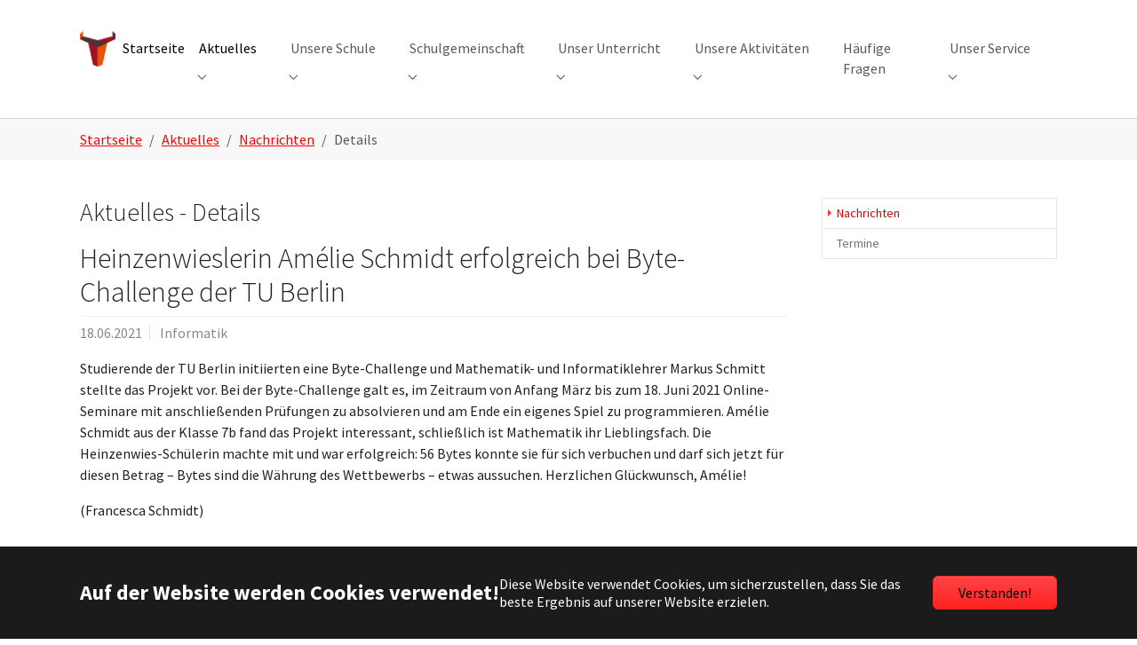

--- FILE ---
content_type: text/html; charset=utf-8
request_url: https://heinzenwies.de/aktuelles/nachrichten/details/heinzenwieslerin-amelie-schmidt-erfolgreich-bei-byte-challange-der-tu-berlin
body_size: 5718
content:
<!DOCTYPE html>
<html lang="de" dir="ltr" class="no-js">
<head>
    <meta charset="utf-8">

<!-- 
	Based on the TYPO3 Bootstrap Package by Benjamin Kott - https://www.bootstrap-package.com/

	This website is powered by TYPO3 - inspiring people to share!
	TYPO3 is a free open source Content Management Framework initially created by Kasper Skaarhoj and licensed under GNU/GPL.
	TYPO3 is copyright 1998-2026 of Kasper Skaarhoj. Extensions are copyright of their respective owners.
	Information and contribution at https://typo3.org/
-->


<title>Heinzenwieslerin Amélie Schmidt erfolgreich bei Byte-Challenge der TU Berlin</title>
<meta name="generator" content="TYPO3 CMS">
<meta name="viewport" content="width=device-width, initial-scale=1, minimum-scale=1">
<meta name="robots" content="index,follow">
<meta property="og:title" content="Heinzenwieslerin Amélie Schmidt erfolgreich bei Byte-Challenge der TU Berlin">
<meta property="og:type" content="article">
<meta property="og:url" content="https://heinzenwies.de/aktuelles/nachrichten/details/heinzenwieslerin-amelie-schmidt-erfolgreich-bei-byte-challange-der-tu-berlin">
<meta name="mobile-web-app-capable" content="no">
<meta name="google" content="notranslate">

<link rel="stylesheet" href="https://fonts.googleapis.com/css?display=swap&amp;family=Source Sans Pro:300,400,700" media="all">
<link rel="stylesheet" href="/typo3temp/assets/compressed/merged-dec40ff133b61a1542e44a1df60f5de6-f48119102f63ea5b9285c2c07da1402f.css?1765453649" media="all">
<link rel="stylesheet" href="/typo3temp/assets/compressed/merged-c17aa25b66f75c348198b8e0f10bc859-fd0889eecd94d9a1d5ec7ea0683bc533.css?1766395145" media="all">
<link href="/_assets/f6ef6adaf5c92bf687a31a3adbcb0f7b/Css/news-basic.css?1765358123" rel="stylesheet" >






<link rel="canonical" href="https://heinzenwies.de/aktuelles/nachrichten/details/heinzenwieslerin-amelie-schmidt-erfolgreich-bei-byte-challange-der-tu-berlin">
</head>
<body id="p41" class="page-41 pagelevel-3 language-0 backendlayout-subnavigation_right layout-default">

<div id="top"></div>
<div class="body-bg body-bg-top">

    



    

<div id="cookieconsent">
    <span data-cookieconsent-setting="cookie.expiryDays" data-cookieconsent-value="365"></span>
    <span data-cookieconsent-setting="content.header" data-cookieconsent-value="Auf der Website werden Cookies verwendet!"></span>
    <span data-cookieconsent-setting="content.message" data-cookieconsent-value="Diese Website verwendet Cookies, um sicherzustellen, dass Sie das beste Ergebnis auf unserer Website erzielen."></span>
    <span data-cookieconsent-setting="content.dismiss" data-cookieconsent-value="Verstanden!"></span>
    <span data-cookieconsent-setting="content.allow" data-cookieconsent-value="Cookies zulassen"></span>
    <span data-cookieconsent-setting="content.deny" data-cookieconsent-value="Ablehnen"></span>
    <span data-cookieconsent-setting="content.link" data-cookieconsent-value="Mehr Informationen"></span>
    <span data-cookieconsent-setting="content.href" data-cookieconsent-value=""></span>
    <span data-cookieconsent-setting="layout" data-cookieconsent-value="basic-header"></span>
    <span data-cookieconsent-setting="type" data-cookieconsent-value="info"></span>
    <span data-cookieconsent-setting="position" data-cookieconsent-value="bottom"></span>
    <span data-cookieconsent-setting="revokable" data-cookieconsent-value=""></span>
    <span data-cookieconsent-setting="static" data-cookieconsent-value=""></span>
    <span data-cookieconsent-setting="location" data-cookieconsent-value=""></span>
    <span data-cookieconsent-setting="law.countryCode" data-cookieconsent-value=""></span>
    <span data-cookieconsent-setting="law.regionalLaw" data-cookieconsent-value="1"></span>
</div>



    

    
        <a class="visually-hidden-focusable page-skip-link" href="#mainnavigation">
            <span>Skip to main navigation</span>
        </a>
    
        <a class="visually-hidden-focusable page-skip-link" href="#page-content">
            <span>Zum Hauptinhalt springen</span>
        </a>
    
        <a class="visually-hidden-focusable page-skip-link" href="#page-footer">
            <span>Skip to page footer</span>
        </a>
    




    




<header id="page-header" class="bp-page-header navbar navbar-mainnavigation navbar-default navbar-has-image navbar-top navbar-fixed-top">
    <div class="container container-mainnavigation">
        
<a class="navbar-brand navbar-brand-image" href="/">
    
            <img class="navbar-brand-logo-normal" src="/fileadmin/template/Logo.png" alt="heinzenwies logo" height="40" width="40">
            
                <img class="navbar-brand-logo-inverted" src="/_assets/9b80d86a98af3ecc38aabe297d2c3695/Images/BootstrapPackageInverted.svg" alt="heinzenwies logo" height="40" width="40">
            
        
</a>


        
            
<button class="navbar-toggler collapsed" type="button" data-bs-toggle="collapse" data-bs-target="#mainnavigation" aria-controls="mainnavigation" aria-expanded="false" aria-label="Navigation umschalten">
    <span class="navbar-toggler-icon"></span>
</button>


            <nav aria-label="Main navigation" id="mainnavigation" class="collapse navbar-collapse">
                



                

    <ul class="navbar-nav">
        
            

                    
                    
                    <li class="nav-item">
                        <a
                            id="nav-item-138"
                            href="/"
                            class="nav-link nav-link-main active"
                            
                            
                            aria-current="false"
                            >
                            
                            <span class="nav-link-text">
                                Startseite
                                
                            </span>
                        </a>
                        
                        <div class="dropdown-menu">
                            
    




                        </div>
                    </li>

                
        
            

                    
                    
                        
                    
                        
                    
                    <li class="nav-item nav-style-simple">
                        <a
                            id="nav-item-36"
                            href="/aktuelles/nachrichten"
                            class="nav-link nav-link-main active"
                            
                            
                            aria-current="false"
                            >
                            
                            <span class="nav-link-text">
                                Aktuelles
                                
                            </span>
                        </a>
                        
                            <button
                                type="button"
                                id="nav-toggle-36"
                                class="nav-link nav-link-toggle"
                                data-bs-toggle="dropdown"
                                data-bs-display="static"
                                aria-haspopup="true"
                                aria-expanded="false"
                                >
                                <span class="nav-link-indicator" aria-hidden="true"></span>
                                <span class="nav-link-text visually-hidden">Submenu for "Aktuelles"</span>
                            </button>
                        
                        <div class="dropdown-menu dropdown-menu-simple">
                            
    
        <ul class="dropdown-nav" data-level="2">
            
            
                
                        <li class="nav-item">
                            <a class="nav-link nav-link-dropdown active" href="/aktuelles/nachrichten" title="Nachrichten">
                                
                                <span class="nav-link-text">
                                    Nachrichten
                                    
                                </span>
                            </a>
                            
    

                        </li>
                    
            
                
                        <li class="nav-item">
                            <a class="nav-link nav-link-dropdown" href="/aktuelles/termine" title="Termine">
                                
                                <span class="nav-link-text">
                                    Termine
                                    
                                </span>
                            </a>
                            
    

                        </li>
                    
            
        </ul>
    




                        </div>
                    </li>

                
        
            

                    
                    
                        
                    
                        
                    
                        
                    
                    <li class="nav-item nav-style-simple">
                        <a
                            id="nav-item-43"
                            href="/unsere-schule/organisation-unserer-schule"
                            class="nav-link nav-link-main"
                            
                            
                            aria-current="false"
                            >
                            
                            <span class="nav-link-text">
                                Unsere Schule
                                
                            </span>
                        </a>
                        
                            <button
                                type="button"
                                id="nav-toggle-43"
                                class="nav-link nav-link-toggle"
                                data-bs-toggle="dropdown"
                                data-bs-display="static"
                                aria-haspopup="true"
                                aria-expanded="false"
                                >
                                <span class="nav-link-indicator" aria-hidden="true"></span>
                                <span class="nav-link-text visually-hidden">Submenu for "Unsere Schule"</span>
                            </button>
                        
                        <div class="dropdown-menu dropdown-menu-simple">
                            
    
        <ul class="dropdown-nav" data-level="2">
            
            
                
                        <li class="nav-item">
                            <a class="nav-link nav-link-dropdown" href="/unsere-schule/organisation-unserer-schule" title="Organisation unserer Schule">
                                
                                <span class="nav-link-text">
                                    Organisation unserer Schule
                                    
                                </span>
                            </a>
                            
    

                        </li>
                    
            
                
                        <li class="nav-item">
                            <a class="nav-link nav-link-dropdown" href="/unsere-schule/unser-profil" title="Unser Profil">
                                
                                <span class="nav-link-text">
                                    Unser Profil
                                    
                                </span>
                            </a>
                            
    

                        </li>
                    
            
                
                        <li class="nav-item">
                            <a class="nav-link nav-link-dropdown" href="/unsere-schule/daten-und-fakten" title="Daten und Fakten">
                                
                                <span class="nav-link-text">
                                    Daten und Fakten
                                    
                                </span>
                            </a>
                            
    

                        </li>
                    
            
        </ul>
    




                        </div>
                    </li>

                
        
            

                    
                    
                        
                    
                        
                    
                        
                    
                        
                    
                        
                    
                        
                    
                        
                    
                        
                    
                        
                    
                    <li class="nav-item nav-style-simple">
                        <a
                            id="nav-item-91"
                            href="/wir/kollegium"
                            class="nav-link nav-link-main"
                            
                            
                            aria-current="false"
                            >
                            
                            <span class="nav-link-text">
                                Schulgemeinschaft
                                
                            </span>
                        </a>
                        
                            <button
                                type="button"
                                id="nav-toggle-91"
                                class="nav-link nav-link-toggle"
                                data-bs-toggle="dropdown"
                                data-bs-display="static"
                                aria-haspopup="true"
                                aria-expanded="false"
                                >
                                <span class="nav-link-indicator" aria-hidden="true"></span>
                                <span class="nav-link-text visually-hidden">Submenu for "Schulgemeinschaft"</span>
                            </button>
                        
                        <div class="dropdown-menu dropdown-menu-simple">
                            
    
        <ul class="dropdown-nav" data-level="2">
            
            
                
                        <li class="nav-item">
                            <a class="nav-link nav-link-dropdown" href="/wir/kollegium" title="Kollegium">
                                
                                <span class="nav-link-text">
                                    Kollegium
                                    
                                </span>
                            </a>
                            
    

                        </li>
                    
            
                
                        <li class="nav-item">
                            <a class="nav-link nav-link-dropdown" href="/wir/sekretariat" title="Mitarbeiterinnen und Mitarbeiter">
                                
                                <span class="nav-link-text">
                                    Mitarbeiterinnen und Mitarbeiter
                                    
                                </span>
                            </a>
                            
    

                        </li>
                    
            
                
                        <li class="nav-item">
                            <a class="nav-link nav-link-dropdown" href="/schulgemeinschaft/schulsozialarbeiterin" title="Schulsozialarbeiterin">
                                
                                <span class="nav-link-text">
                                    Schulsozialarbeiterin
                                    
                                </span>
                            </a>
                            
    

                        </li>
                    
            
                
                        <li class="nav-item">
                            <a class="nav-link nav-link-dropdown" href="/wir/fachschaften" title="Fachschaften">
                                
                                <span class="nav-link-text">
                                    Fachschaften
                                    
                                </span>
                            </a>
                            
    

                        </li>
                    
            
                
                        <li class="nav-item">
                            <a class="nav-link nav-link-dropdown" href="/schulgemeinschaft/referendare" title="Referendare">
                                
                                <span class="nav-link-text">
                                    Referendare
                                    
                                </span>
                            </a>
                            
    

                        </li>
                    
            
                
                        <li class="nav-item">
                            <a class="nav-link nav-link-dropdown" href="/schulgemeinschaft/personalrat" title="Personalrat">
                                
                                <span class="nav-link-text">
                                    Personalrat
                                    
                                </span>
                            </a>
                            
    

                        </li>
                    
            
                
                        <li class="nav-item">
                            <a class="nav-link nav-link-dropdown" href="/wir/sv" title="SV">
                                
                                <span class="nav-link-text">
                                    SV
                                    
                                </span>
                            </a>
                            
    

                        </li>
                    
            
                
                        <li class="nav-item">
                            <a class="nav-link nav-link-dropdown" href="/schulelternbeirat/foerderverein" title="Schulelternbeirat/Förderverein">
                                
                                <span class="nav-link-text">
                                    Schulelternbeirat/Förderverein
                                    
                                </span>
                            </a>
                            
    

                        </li>
                    
            
                
                        <li class="nav-item">
                            <a class="nav-link nav-link-dropdown" href="/wir/mannequin-challenge" title="Mannequin-Challenge">
                                
                                <span class="nav-link-text">
                                    Mannequin-Challenge
                                    
                                </span>
                            </a>
                            
    

                        </li>
                    
            
        </ul>
    




                        </div>
                    </li>

                
        
            

                    
                    
                        
                    
                        
                    
                        
                    
                        
                    
                        
                    
                        
                    
                        
                    
                        
                    
                        
                    
                        
                    
                        
                    
                        
                    
                        
                    
                        
                    
                        
                    
                        
                    
                        
                    
                        
                    
                    <li class="nav-item nav-style-simple">
                        <a
                            id="nav-item-44"
                            href="/unser-unterricht/bildende-kunst"
                            class="nav-link nav-link-main"
                            
                            
                            aria-current="false"
                            >
                            
                            <span class="nav-link-text">
                                Unser Unterricht
                                
                            </span>
                        </a>
                        
                            <button
                                type="button"
                                id="nav-toggle-44"
                                class="nav-link nav-link-toggle"
                                data-bs-toggle="dropdown"
                                data-bs-display="static"
                                aria-haspopup="true"
                                aria-expanded="false"
                                >
                                <span class="nav-link-indicator" aria-hidden="true"></span>
                                <span class="nav-link-text visually-hidden">Submenu for "Unser Unterricht"</span>
                            </button>
                        
                        <div class="dropdown-menu dropdown-menu-simple">
                            
    
        <ul class="dropdown-nav" data-level="2">
            
            
                
                        <li class="nav-item">
                            <a class="nav-link nav-link-dropdown" href="/unser-unterricht/bildende-kunst" title="Bildende Kunst">
                                
                                <span class="nav-link-text">
                                    Bildende Kunst
                                    
                                </span>
                            </a>
                            
    

                        </li>
                    
            
                
                        <li class="nav-item">
                            <a class="nav-link nav-link-dropdown" href="/unser-unterricht/biologie" title="Biologie">
                                
                                <span class="nav-link-text">
                                    Biologie
                                    
                                </span>
                            </a>
                            
    

                        </li>
                    
            
                
                        <li class="nav-item">
                            <a class="nav-link nav-link-dropdown" href="/unser-unterricht/chemie" title="Chemie">
                                
                                <span class="nav-link-text">
                                    Chemie
                                    
                                </span>
                            </a>
                            
    

                        </li>
                    
            
                
                        <li class="nav-item">
                            <a class="nav-link nav-link-dropdown" href="/unser-unterricht/deutsch" title="Deutsch">
                                
                                <span class="nav-link-text">
                                    Deutsch
                                    
                                </span>
                            </a>
                            
    

                        </li>
                    
            
                
                        <li class="nav-item">
                            <a class="nav-link nav-link-dropdown" href="/unser-unterricht/englisch" title="Englisch">
                                
                                <span class="nav-link-text">
                                    Englisch
                                    
                                </span>
                            </a>
                            
    

                        </li>
                    
            
                
                        <li class="nav-item">
                            <a class="nav-link nav-link-dropdown" href="/unser-unterricht/erdkunde" title="Erdkunde">
                                
                                <span class="nav-link-text">
                                    Erdkunde
                                    
                                </span>
                            </a>
                            
    

                        </li>
                    
            
                
                        <li class="nav-item">
                            <a class="nav-link nav-link-dropdown" href="/unser-unterricht/ethik" title="Ethik">
                                
                                <span class="nav-link-text">
                                    Ethik
                                    
                                </span>
                            </a>
                            
    

                        </li>
                    
            
                
                        <li class="nav-item">
                            <a class="nav-link nav-link-dropdown" href="/unser-unterricht/franzoesisch" title="Französisch">
                                
                                <span class="nav-link-text">
                                    Französisch
                                    
                                </span>
                            </a>
                            
    

                        </li>
                    
            
                
                        <li class="nav-item">
                            <a class="nav-link nav-link-dropdown" href="/unser-unterricht/geschichte" title="Geschichte">
                                
                                <span class="nav-link-text">
                                    Geschichte
                                    
                                </span>
                            </a>
                            
    

                        </li>
                    
            
                
                        <li class="nav-item">
                            <a class="nav-link nav-link-dropdown" href="/unser-unterricht/informatik" title="Informatik">
                                
                                <span class="nav-link-text">
                                    Informatik
                                    
                                </span>
                            </a>
                            
    

                        </li>
                    
            
                
                        <li class="nav-item">
                            <a class="nav-link nav-link-dropdown" href="/unser-unterricht/latein" title="Latein">
                                
                                <span class="nav-link-text">
                                    Latein
                                    
                                </span>
                            </a>
                            
    

                        </li>
                    
            
                
                        <li class="nav-item">
                            <a class="nav-link nav-link-dropdown" href="/unser-unterricht/mathematik" title="Mathematik">
                                
                                <span class="nav-link-text">
                                    Mathematik
                                    
                                </span>
                            </a>
                            
    

                        </li>
                    
            
                
                        <li class="nav-item">
                            <a class="nav-link nav-link-dropdown" href="/unser-unterricht/musik" title="Musik">
                                
                                <span class="nav-link-text">
                                    Musik
                                    
                                </span>
                            </a>
                            
    

                        </li>
                    
            
                
                        <li class="nav-item">
                            <a class="nav-link nav-link-dropdown" href="/unser-unterricht/physik" title="Physik">
                                
                                <span class="nav-link-text">
                                    Physik
                                    
                                </span>
                            </a>
                            
    

                        </li>
                    
            
                
                        <li class="nav-item">
                            <a class="nav-link nav-link-dropdown" href="/unser-unterricht/religion" title="Religion">
                                
                                <span class="nav-link-text">
                                    Religion
                                    
                                </span>
                            </a>
                            
    

                        </li>
                    
            
                
                        <li class="nav-item">
                            <a class="nav-link nav-link-dropdown" href="/unser-unterricht/sozialkunde" title="Sozialkunde">
                                
                                <span class="nav-link-text">
                                    Sozialkunde
                                    
                                </span>
                            </a>
                            
    

                        </li>
                    
            
                
                        <li class="nav-item">
                            <a class="nav-link nav-link-dropdown" href="/unser-unterricht/spanisch" title="Spanisch">
                                
                                <span class="nav-link-text">
                                    Spanisch
                                    
                                </span>
                            </a>
                            
    

                        </li>
                    
            
                
                        <li class="nav-item">
                            <a class="nav-link nav-link-dropdown" href="/unser-unterricht/sport" title="Sport">
                                
                                <span class="nav-link-text">
                                    Sport
                                    
                                </span>
                            </a>
                            
    

                        </li>
                    
            
        </ul>
    




                        </div>
                    </li>

                
        
            

                    
                    
                        
                    
                        
                    
                        
                    
                        
                    
                        
                    
                        
                    
                        
                    
                        
                    
                        
                    
                    <li class="nav-item nav-style-simple">
                        <a
                            id="nav-item-45"
                            href="/unsere-aktivitaeten/arbeitsgemeinschaften-1"
                            class="nav-link nav-link-main"
                            
                            
                            aria-current="false"
                            >
                            
                            <span class="nav-link-text">
                                Unsere Aktivitäten
                                
                            </span>
                        </a>
                        
                            <button
                                type="button"
                                id="nav-toggle-45"
                                class="nav-link nav-link-toggle"
                                data-bs-toggle="dropdown"
                                data-bs-display="static"
                                aria-haspopup="true"
                                aria-expanded="false"
                                >
                                <span class="nav-link-indicator" aria-hidden="true"></span>
                                <span class="nav-link-text visually-hidden">Submenu for "Unsere Aktivitäten"</span>
                            </button>
                        
                        <div class="dropdown-menu dropdown-menu-simple">
                            
    
        <ul class="dropdown-nav" data-level="2">
            
            
                
                        <li class="nav-item">
                            <a class="nav-link nav-link-dropdown" href="/unsere-aktivitaeten/arbeitsgemeinschaften-1" title="Arbeitsgemeinschaften">
                                
                                <span class="nav-link-text">
                                    Arbeitsgemeinschaften
                                    
                                </span>
                            </a>
                            
    

                        </li>
                    
            
                
                        <li class="nav-item">
                            <a class="nav-link nav-link-dropdown" href="/unsere-aktivitaeten/blaeserklasse" title="Bläserklasse">
                                
                                <span class="nav-link-text">
                                    Bläserklasse
                                    
                                </span>
                            </a>
                            
    

                        </li>
                    
            
                
                        <li class="nav-item">
                            <a class="nav-link nav-link-dropdown" href="/unsere-aktivitaeten/erasmus" title="Erasmus">
                                
                                <span class="nav-link-text">
                                    Erasmus
                                    
                                </span>
                            </a>
                            
    

                        </li>
                    
            
                
                        <li class="nav-item">
                            <a class="nav-link nav-link-dropdown" href="/unsere-aktivitaeten/bewegte-pause" title="Bewegte Pause">
                                
                                <span class="nav-link-text">
                                    Bewegte Pause
                                    
                                </span>
                            </a>
                            
    

                        </li>
                    
            
                
                        <li class="nav-item">
                            <a class="nav-link nav-link-dropdown" href="/unsere-aktivitaeten/bibliothek" title="Bibliothek">
                                
                                <span class="nav-link-text">
                                    Bibliothek
                                    
                                </span>
                            </a>
                            
    

                        </li>
                    
            
                
                        <li class="nav-item">
                            <a class="nav-link nav-link-dropdown" href="/unsere-aktivitaeten/schulkueche" title="Schulküche">
                                
                                <span class="nav-link-text">
                                    Schulküche
                                    
                                </span>
                            </a>
                            
    

                        </li>
                    
            
                
                        <li class="nav-item">
                            <a class="nav-link nav-link-dropdown" href="/unsere-aktivitaeten/bullsleague" title="Bullsleague">
                                
                                <span class="nav-link-text">
                                    Bullsleague
                                    
                                </span>
                            </a>
                            
    

                        </li>
                    
            
                
                        <li class="nav-item">
                            <a class="nav-link nav-link-dropdown" href="/unsere-aktivitaeten/schulsportverein" title="SSV-Volleyball">
                                
                                <span class="nav-link-text">
                                    SSV-Volleyball
                                    
                                </span>
                            </a>
                            
    

                        </li>
                    
            
                
                        <li class="nav-item">
                            <a class="nav-link nav-link-dropdown" href="/unser-profil/fahrtenkonzept" title="Klassenfahrten">
                                
                                <span class="nav-link-text">
                                    Klassenfahrten
                                    
                                </span>
                            </a>
                            
    

                        </li>
                    
            
        </ul>
    




                        </div>
                    </li>

                
        
            

                    
                    
                    <li class="nav-item">
                        <a
                            id="nav-item-306"
                            href="/haeufige-fragen/test"
                            class="nav-link nav-link-main"
                            
                            
                            aria-current="false"
                            >
                            
                            <span class="nav-link-text">
                                Häufige Fragen
                                
                            </span>
                        </a>
                        
                        <div class="dropdown-menu">
                            
    




                        </div>
                    </li>

                
        
            

                    
                    
                        
                    
                        
                    
                        
                    
                        
                    
                        
                    
                        
                    
                        
                    
                        
                    
                        
                    
                        
                    
                        
                    
                        
                    
                        
                    
                        
                    
                    <li class="nav-item nav-style-simple">
                        <a
                            id="nav-item-46"
                            href="/unser-service/kontakt-/-sprechstunden"
                            class="nav-link nav-link-main"
                            
                            
                            aria-current="false"
                            >
                            
                            <span class="nav-link-text">
                                Unser Service
                                
                            </span>
                        </a>
                        
                            <button
                                type="button"
                                id="nav-toggle-46"
                                class="nav-link nav-link-toggle"
                                data-bs-toggle="dropdown"
                                data-bs-display="static"
                                aria-haspopup="true"
                                aria-expanded="false"
                                >
                                <span class="nav-link-indicator" aria-hidden="true"></span>
                                <span class="nav-link-text visually-hidden">Submenu for "Unser Service"</span>
                            </button>
                        
                        <div class="dropdown-menu dropdown-menu-simple">
                            
    
        <ul class="dropdown-nav" data-level="2">
            
            
                
                        <li class="nav-item">
                            <a class="nav-link nav-link-dropdown" href="/unser-service/kontakt-/-sprechstunden" title="Kontakt / Sprechstunden">
                                
                                <span class="nav-link-text">
                                    Kontakt / Sprechstunden
                                    
                                </span>
                            </a>
                            
    

                        </li>
                    
            
                
                        <li class="nav-item">
                            <a class="nav-link nav-link-dropdown" href="/unser-service/anmeldung" title="Anmeldung">
                                
                                <span class="nav-link-text">
                                    Anmeldung
                                    
                                </span>
                            </a>
                            
    

                        </li>
                    
            
                
                        <li class="nav-item">
                            <a class="nav-link nav-link-dropdown" href="/unser-service/elternmitteilungen" title="Elternmitteilungen">
                                
                                <span class="nav-link-text">
                                    Elternmitteilungen
                                    
                                </span>
                            </a>
                            
    

                        </li>
                    
            
                
                        <li class="nav-item">
                            <a class="nav-link nav-link-dropdown" href="/unser-service/schulcampus" title="Schulcampus">
                                
                                <span class="nav-link-text">
                                    Schulcampus
                                    
                                </span>
                            </a>
                            
    

                        </li>
                    
            
                
                        <li class="nav-item">
                            <a class="nav-link nav-link-dropdown" href="/unser-service/krankmeldung" title="Krankmeldung">
                                
                                <span class="nav-link-text">
                                    Krankmeldung
                                    
                                </span>
                            </a>
                            
    

                        </li>
                    
            
                
                        <li class="nav-item">
                            <a class="nav-link nav-link-dropdown" href="/unser-service/schulinterne-regelungen" title="Schulinterne Regelungen">
                                
                                <span class="nav-link-text">
                                    Schulinterne Regelungen
                                    
                                </span>
                            </a>
                            
    

                        </li>
                    
            
                
                        <li class="nav-item">
                            <a class="nav-link nav-link-dropdown" href="/unser-service/formulare" title="Formulare">
                                
                                <span class="nav-link-text">
                                    Formulare
                                    
                                </span>
                            </a>
                            
    

                        </li>
                    
            
                
                        <li class="nav-item">
                            <a class="nav-link nav-link-dropdown" href="/unser-service/buecherlisten" title="Bücherlisten">
                                
                                <span class="nav-link-text">
                                    Bücherlisten
                                    
                                </span>
                            </a>
                            
    

                        </li>
                    
            
                
                        <li class="nav-item">
                            <a class="nav-link nav-link-dropdown" href="/unser-service/lernentwicklungsbogen" title="Lernentwicklungsbogen">
                                
                                <span class="nav-link-text">
                                    Lernentwicklungsbogen
                                    
                                </span>
                            </a>
                            
    

                        </li>
                    
            
                
                        <li class="nav-item">
                            <a class="nav-link nav-link-dropdown" href="/unser-service/auslandsaufenthalte" title="Auslandsaufenthalte">
                                
                                <span class="nav-link-text">
                                    Auslandsaufenthalte
                                    
                                </span>
                            </a>
                            
    

                        </li>
                    
            
                
                        <li class="nav-item">
                            <a class="nav-link nav-link-dropdown" href="/unser-service/fundsachen" title="Fundsachen">
                                
                                <span class="nav-link-text">
                                    Fundsachen
                                    
                                </span>
                            </a>
                            
    

                        </li>
                    
            
                
                        <li class="nav-item">
                            <a class="nav-link nav-link-dropdown" href="/default-b44a676ad6" title="Schließfächer">
                                
                                <span class="nav-link-text">
                                    Schließfächer
                                    
                                </span>
                            </a>
                            
    

                        </li>
                    
            
                
                        <li class="nav-item">
                            <a class="nav-link nav-link-dropdown" href="/unser-service/vertretungsplan" title="Vertretungsplan">
                                
                                <span class="nav-link-text">
                                    Vertretungsplan
                                    
                                </span>
                            </a>
                            
    

                        </li>
                    
            
                
                        <li class="nav-item">
                            <a class="nav-link nav-link-dropdown" href="/unser-service/intern" title="Intern">
                                
                                <span class="nav-link-text">
                                    Intern
                                    
                                </span>
                            </a>
                            
    

                        </li>
                    
            
        </ul>
    




                        </div>
                    </li>

                
        
    </ul>



                



            </nav>
        
    </div>
</header>



    

    


    
    
        <nav class="breadcrumb-section" aria-label="Brotkrümelnavigation">
            <div class="container">
                <p class="visually-hidden" id="breadcrumb">Sie sind hier:</p>
                <ol class="breadcrumb">
                    
                        
                        
                        <li class="breadcrumb-item">
                            
                                    <a class="breadcrumb-link" href="/" title="Startseite">
                                        
    <span class="breadcrumb-link-title">
        
        <span class="breadcrumb-text">Startseite</span>
    </span>

                                    </a>
                                
                        </li>
                    
                        
                        
                        <li class="breadcrumb-item">
                            
                                    <a class="breadcrumb-link" href="/aktuelles/nachrichten" title="Aktuelles">
                                        
    <span class="breadcrumb-link-title">
        
        <span class="breadcrumb-text">Aktuelles</span>
    </span>

                                    </a>
                                
                        </li>
                    
                        
                        
                        <li class="breadcrumb-item">
                            
                                    <a class="breadcrumb-link" href="/aktuelles/nachrichten" title="Nachrichten">
                                        
    <span class="breadcrumb-link-title">
        
        <span class="breadcrumb-text">Nachrichten</span>
    </span>

                                    </a>
                                
                        </li>
                    
                        
                        
                            
                        
                        <li class="breadcrumb-item active" aria-current="page">
                            
                                    
    <span class="breadcrumb-link-title">
        
        <span class="breadcrumb-text">Details</span>
    </span>

                                
                        </li>
                    
                    
                </ol>
            </div>
        </nav>
    




    <main id="page-content" class="bp-page-content main-section">
        <!--TYPO3SEARCH_begin-->
        

    

    <div class="section section-default">
        <div class="container">
            <div class="section-row">
                <div class="section-column maincontent-wrap">
                    




    





        <div id="c181" class=" frame frame-default frame-type-news_newsdetail frame-layout-default frame-size-default frame-height-default frame-background-none frame-space-before-none frame-space-after-none frame-no-backgroundimage">
            <div class="frame-group-container">
                <div class="frame-group-inner">
                    



                    <div class="frame-container frame-container-default">
                        <div class="frame-inner">
                            
    
    



    

    
        <div class="frame-header">
            

    
            <h2 class="element-header  ">
                <span>Aktuelles - Details</span>
            </h2>
        



            



            



        </div>
    



    

    
    


	


<div class="news news-single">
	<div class="article" itemscope="itemscope" itemtype="http://schema.org/Article">
		
	
			
			
			<div class="header">
				<h1 itemprop="headline">Heinzenwieslerin Amélie Schmidt erfolgreich bei Byte-Challenge der TU Berlin</h1>
			</div>
			<div class="footer">
				<p>
					<!-- date -->
					<span class="news-list-date">
						<time itemprop="datePublished" datetime="2021-06-18T10:05:06+02:00">
							18.06.2021
						</time>
					</span>

					
						
<!-- categories -->
<span class="news-list-category">
	
		
				Informatik
			
	
</span>


					

					

					
				</p>
			</div>
			
				

				

				



				<!-- main text -->
				<div class="news-text-wrap" itemprop="articleBody">
					<p>Studierende der TU Berlin initiierten eine Byte-Challenge und Mathematik- und Informatiklehrer Markus Schmitt stellte das Projekt vor. Bei der Byte-Challenge galt es, im Zeitraum von Anfang März bis zum 18. Juni 2021 Online-Seminare mit anschließenden Prüfungen zu absolvieren und am Ende ein eigenes Spiel zu programmieren. Amélie Schmidt aus der Klasse 7b fand das Projekt interessant, schließlich ist Mathematik ihr Lieblingsfach. Die Heinzenwies-Schülerin machte mit und war erfolgreich: 56 Bytes konnte sie für sich verbuchen und darf sich jetzt für diesen Betrag – Bytes sind die Währung des Wettbewerbs – etwas aussuchen. Herzlichen Glückwunsch, Amélie!</p>
<p>(Francesca Schmidt)</p>
				</div>
			

			

			

			<!-- related things -->
			<div class="news-related-wrap">
				

				

				

				
			</div>
		

	</div>
</div>



    



    




                        </div>
                    </div>
                </div>
            </div>
        </div>

    



                </div>
                <div class="section-column subnav-wrap">
                    

    <!--TYPO3SEARCH_end-->
    <nav aria-label="Subnavigation" class="frame frame-type-subnavigation frame-background-none frame-no-backgroundimage frame-space-before-none frame-space-after-none">
        <div class="frame-container">
            <div class="frame-inner">
                
    
        <ul class="subnav-nav">
            
                
                        <li class="subnav-item active">
                            <a href="/aktuelles/nachrichten" id="subnav-item-38" class="subnav-link" title="Nachrichten">
                                
                                <span class="subnav-link-text">Nachrichten</span>
                            </a>
                            
                        </li>
                    
            
                
                        <li class="subnav-item">
                            <a href="/aktuelles/termine" id="subnav-item-35" class="subnav-link" title="Termine">
                                
                                <span class="subnav-link-text">Termine</span>
                            </a>
                            
                        </li>
                    
            
        </ul>
    

            </div>
        </div>
    </nav>
    <!--TYPO3SEARCH_begin-->




                </div>
            </div>
        </div>
    </div>

    


        <!--TYPO3SEARCH_end-->
    </main>

    <footer id="page-footer" class="bp-page-footer">
        



        

    
<section class="section footer-section footer-section-content">
    <div class="container">
        <div class="section-row">
            <div class="section-column footer-section-content-column footer-section-content-column-left">
                




    





        <div id="c205" class=" frame frame-default frame-type-text frame-layout-default frame-size-default frame-height-default frame-background-none frame-space-before-none frame-space-after-none frame-no-backgroundimage">
            <div class="frame-group-container">
                <div class="frame-group-inner">
                    



                    <div class="frame-container frame-container-default">
                        <div class="frame-inner">
                            
    
    



    

    



    

    <p><a href="/impressum" title="Öffnet internen Link im aktuellen Fenster">Impressum</a>
</p>
<p><a href="/kontakt" title="Öffnet internen Link im aktuellen Fenster">Kontakt</a>
</p>
<p>&nbsp;</p>


    



    




                        </div>
                    </div>
                </div>
            </div>
        </div>

    



            </div>
            <div class="section-column footer-section-content-column footer-section-content-column-middle">
                
            </div>
            <div class="section-column footer-section-content-column footer-section-content-column-right">
                
            </div>
        </div>
    </div>
</section>




        

    <section class="section footer-section footer-section-meta">
        <div class="frame frame-background-none frame-space-before-none frame-space-after-none">
            <div class="frame-group-container">
                <div class="frame-group-inner">
                    <div class="frame-container frame-container-default">
                        <div class="frame-inner">
                            
                                <div class="footer-menu-section footer-menu-section-has-navigation">
                                    
                                        <div class="footer-navigation">
                                            

    
        
    
    



                                        </div>
                                    
                                    
                                </div>
                            
                            
                        </div>
                    </div>
                </div>
            </div>
        </div>
    </section>



        



    </footer>
    
<a class="scroll-top" title="Nach oben rollen" href="#top">
    <span class="scroll-top-icon"></span>
</a>


    




</div>
<script src="/typo3temp/assets/compressed/merged-97b275f23746b1036a2f5f6ad9907139-c7df538ea582e3fb3db638f7dd759d97.js?1765453648"></script>



</body>
</html>